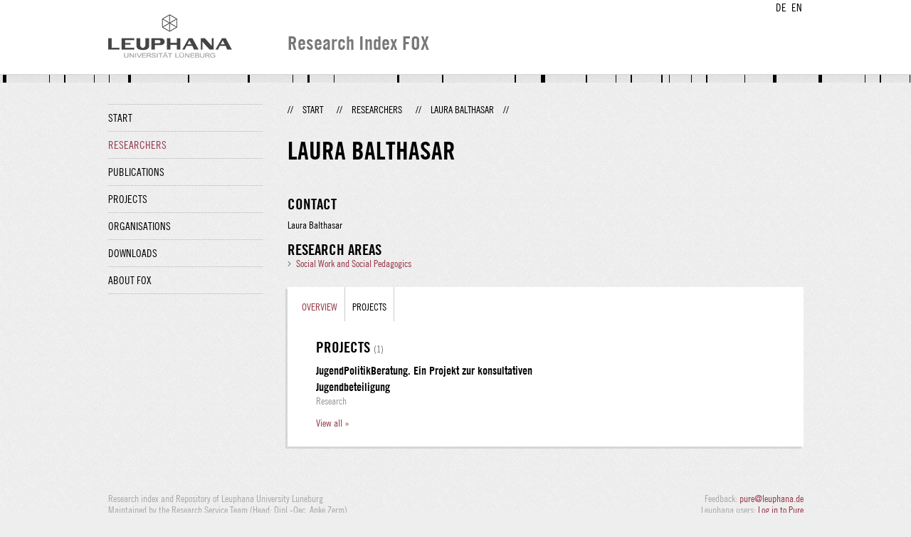

--- FILE ---
content_type: text/html;charset=UTF-8
request_url: http://fox.leuphana.de/portal/en/persons/laura-balthasar(3b93b7bb-c1f7-476e-a144-895f6d4e9685).html
body_size: 2552
content:
<!DOCTYPE html PUBLIC "-//W3C//DTD XHTML 1.1//EN" "http://www.w3.org/TR/xhtml11/DTD/xhtml11.dtd"><html xmlns="http://www.w3.org/1999/xhtml" lang="en" xml:lang="en"><head>
			<meta http-equiv="Content-Type" content="text/html;charset=utf-8" />
			<title>Laura Balthasar - Leuphana Universität Lüneburg</title><link type="text/css" rel="stylesheet" href="/portal/resources/style/css/combined/portal.css?stamp=1764563507352" /><script type="text/javascript" src="/portal/dwr/engine.js?stamp=1764563507352"></script><script type="text/javascript" src="/portal/dwr/interface/PureFacade.js?stamp=1764563507352"></script><script type="text/javascript" src="/portal/resources/style/lib/prototype.js?stamp=1764563507352"></script><script type="text/javascript" src="/portal/resources/style/js/atira.js?stamp=1764563507352"></script><script type="text/javascript" src="/portal/resources/style/js/atira_chart.js?stamp=1764563507352"></script><script type="text/javascript" src="/portal/dwr/interface/GraphFacade.js?stamp=1764563507352"></script><link type="text/css" rel="stylesheet" href="/portal/resources/style/css/combined/portal.css?stamp=1764563507352" /><script type="text/javascript" src="/portal/resources/style/js/jquery-3.1.1.min.js?stamp=1764563507352"></script><script type="text/javascript" src="/portal/resources/style/js/jquery.jcarousel.js?stamp=1764563507352"></script><script type="text/javascript" src="/portal/resources/style/js/site.js?stamp=1764563507352"></script><!-- start: head --><!-- end: head --></head><body class="en_GB en_GB en webkit">
            <div id="top">
                <div id="header">
                    <div class="wrapper clearfix">
                        <div id="portal-language-switch">
                             <ul>
                                    <li><a class="portal_link locale locale_de_DE" href="http://fox.leuphana.de/portal/de/persons/laura-balthasar(3b93b7bb-c1f7-476e-a144-895f6d4e9685).html" title="DE"><span>DE</span></a></li>
                                    <li><a class="portal_link locale locale_en_GB selected" href="http://fox.leuphana.de/portal/en/persons/laura-balthasar(3b93b7bb-c1f7-476e-a144-895f6d4e9685).html" title="EN"><span>EN</span></a></li>
                            </ul>
                        </div><a class="portal_link logo" href="http://www.leuphana.de/en/research.html"><span>
                            <img src="/portal/resources/style/gfx/leuphana-logo.png" alt="Leuphana Universität Lüneburg" /></span></a>
                        <div id="header-content" class="pull-right">
                            <span class="title">Research Index FOX</span>
                        </div>
                    </div>
                </div>
                <div class="lines"></div>
            </div>
            <div id="container">
                <div class="wrapper">
                    <div class="clearfix">
                        <div class="sidebar pull-left">
                            <div id="secondary-menu">
                                <ul class="dotted-line">
                                    <li><a class="portal_link" href="http://fox.leuphana.de/portal/en/"><span>Start</span></a></li>
                                    <li class="selected"><a class="portal_link" href="http://fox.leuphana.de/portal/en/persons/index.html"><span>Researchers</span></a>
                                    </li>
                                    <li><a class="portal_link" href="http://fox.leuphana.de/portal/en/publications/index.html"><span>Publications</span></a>
                                    </li>
                                    <li><a class="portal_link" href="http://fox.leuphana.de/portal/en/projects/index.html"><span>Projects</span></a>
                                    </li>
                                    <li><a class="portal_link" href="http://fox.leuphana.de/portal/en/organisations/index.html"><span>Organisations</span></a></li>
                                    <li><a class="portal_link" href="http://fox.leuphana.de/portal/en/statistics.html"><span>Downloads</span></a></li>
                                    <li><a class="portal_link" href="http://fox.leuphana.de/portal/en/about.html"><span>About FOX</span></a></li>
                                </ul>
                            </div>
                        </div>
                        <div id="content" class="full-width">
                            <ol class="breadcrumb">
                               <li class="separator">//</li>
                               <li><a class="portal_link" href="http://fox.leuphana.de/portal/en/"><span>Start</span></a></li>
                               <li class="separator">//</li>
            <li><a class="portal_link" href="http://fox.leuphana.de/portal/en/persons/index.html"><span>Researchers</span></a></li>
            <li class="separator">//</li>
            <li class="selected">Laura Balthasar</li>
                               <li class="separator">//</li>
                            </ol>
                            <div id="main">
			<div class="view person_view">
				<div class="view_title"><div class="rendering rendering_person rendering_leuphanapersonnamelegaltitlerendererportal rendering_person_leuphanapersonnamelegaltitlerendererportal"><h2 class="title"><span class="person">Laura Balthasar</span></h2></div>
				</div>
				<div class="view_container">
                    <div class="clearfix">
                        <div class="view_content">
                            <div class="person_vcard">
                                <div class="person_photo">
                                </div>
                                <div class="person_information">
                                            <h2>Contact</h2><div class="rendering rendering_person rendering_leuphanapersondisplaynamerendererportal rendering_person_leuphanapersondisplaynamerendererportal"><p>Laura Balthasar</p></div>
                                </div>
                            </div><div class="rendering rendering_keywordable rendering_keywordsextensionportal rendering_keywordable_keywordsextensionportal"><ul class="relations keywords"><h3 class="subheader">Research areas</h3><li><strong><a href="http://fox.leuphana.de/portal/en/persons/browse.html?uri=/dk/atira/pure/core/keywords/556117700" class="link"><span>Social Work and Social Pedagogics</span></a></strong></li></ul></div>
                        </div>
                        <div class="view_sidebar">
                        </div>
                    </div>
                <div class="box" style="margin-top: 20px;">
		<ul class="tabs">
			<li class="selected"><a class="portal_link" href="http://fox.leuphana.de/portal/en/persons/laura-balthasar(3b93b7bb-c1f7-476e-a144-895f6d4e9685).html"><span>Overview</span></a>
			</li>
				<li><a class="portal_link" href="http://fox.leuphana.de/portal/en/persons/laura-balthasar(3b93b7bb-c1f7-476e-a144-895f6d4e9685)/projects.html"><span>
					Projects
					</span></a>
				</li>
		</ul>
                    <div class="tab_inner"><div class="portal_columns "><div class="portal_columns"><div class="portal_columns_column portal_columns_column_1" style="width: 50%;"><div style="padding-right: 15px;"></div></div><div class="portal_columns_column portal_columns_column_2" style="width: 49%;"><div style="padding-left: 15px;padding-right: 1px;">
    <div class="related_content_box">
            <h2>Projects <a class="portal_link" href="http://fox.leuphana.de/portal/en/persons/laura-balthasar(3b93b7bb-c1f7-476e-a144-895f6d4e9685)/projects.html"><span><small class="dimmed">(1)</small></span></a></h2>
        <div class="related_content_box"><div class="rendering rendering_upmproject rendering_compact rendering_upmproject_compact"><h2 class="title"><a rel="UPMProject" href="http://fox.leuphana.de/portal/en/projects/jugendpolitikberatung-ein-projekt-zur-konsultativen-jugendbeteiligung(3efe36fe-d8af-49cd-9e47-c00382ad3893).html" class="link"><span>JugendPolitikBeratung. Ein Projekt zur konsultativen Jugendbeteiligung</span></a></h2><p class="type"><span class="type_family">Project<span class="type_family_sep">: </span></span><span class="type_classification">Research</span></p></div>
            <p class="readmore"><a class="portal_link" href="http://fox.leuphana.de/portal/en/persons/laura-balthasar(3b93b7bb-c1f7-476e-a144-895f6d4e9685)/projects.html"><span>View all »</span></a>
            </p>
         </div>

    </div></div></div><div class="portal_columns_clear_end"></div></div></div>
                    </div>
                </div>
				</div>
			</div>
                            </div>
                        </div>
                    </div>
                    <div id="footer"><div id="footer" style="width:100%"><div id="footer_left" style=" width:500px;  float:left">Research index and Repository of Leuphana University Luneburg<br>Maintained by the Research Service Team (Head: Dipl.-Oec. Anke Zerm)<br><a href="http://fox.leuphana.de/portal/en/about.html">Notes for users | <a href="http://www.leuphana.de/en/site-notice-leuphana.html" target="_blank" class="external-link-new-window">Legal Statement Leuphana University</a><p></div><div id="footer_right" style="position:absolute; width:200px; right:0px"><div style="text-align:right">Feedback: <a title="pure@leuphana.de" href="mailto:pure@leuphana.de">pure@leuphana.de</a><br>Leuphana users: <a class="login" href="http://pure.leuphana.de/admin/workspace.xhtml" target="_blank" class="external-link-new-window">Log in to Pure</a></p></div></div></div>
                    </div>
                </div>
            </div>
<script type="text/javascript">(function(i,s,o,g,r,a,m){i['GoogleAnalyticsObject']=r;i[r]=i[r]||function(){(i[r].q=i[r].q||[]).push(arguments)},i[r].l=1*new Date();a=s.createElement(o),m=s.getElementsByTagName(o)[0];a.async=1;a.src=g;m.parentNode.insertBefore(a,m)})(window,document,'script','//www.google-analytics.com/analytics.js','ga');ga('create', 'UA-XXXXXX-X', { 'cookieDomain': document.location.hostname });ga('require', 'displayfeatures');ga('set', 'anonymizeIp', true);ga('set', 'anonymizeIp', true);ga('send', 'pageview');</script>
</body></html>

--- FILE ---
content_type: text/javascript;charset=UTF-8
request_url: http://fox.leuphana.de/portal/resources/style/js/jquery.jcarousel.js?stamp=1764563507352
body_size: 35357
content:
/*!
 * jCarousel - Riding carousels with jQuery
 *   http://sorgalla.com/jcarousel/
 *
 * Copyright (c) 2006 Jan Sorgalla (http://sorgalla.com)
 * Dual licensed under the MIT (http://www.opensource.org/licenses/mit-license.php)
 * and GPL (http://www.opensource.org/licenses/gpl-license.php) licenses.
 *
 * Built on top of the jQuery library
 *   http://jquery.com
 *
 * Inspired by the "Carousel Component" by Bill Scott
 *   http://billwscott.com/carousel/
 */
(function($) {
    /**
     * Creates a carousel for all matched elements.
     *
     * @example $("#mycarousel").jcarousel();
     * @before <ul id="mycarousel" class="jcarousel-skin-name"><li>First item</li><li>Second item</li></ul>
     * @result
     *
     * <div class="jcarousel-skin-name">
     *   <div class="jcarousel-container">
     *     <div class="jcarousel-clip">
     *       <ul class="jcarousel-list">
     *         <li class="jcarousel-item-1">First item</li>
     *         <li class="jcarousel-item-2">Second item</li>
     *       </ul>
     *     </div>
     *     <div disabled="disabled" class="jcarousel-prev jcarousel-prev-disabled"><span></span></div>
     *     <div class="jcarousel-next"><span></span></div>
     *   </div>
     * </div>
     *
     * @method jcarousel
     * @return jQuery
     * @param o {Hash|String} A set of key/value pairs to set as configuration properties or a method name to call on a formerly created instance.
     */
    $.fn.jcarousel = function(o) {
        if (typeof o == 'string') {
            var instance = $(this).data('jcarousel'), args = Array.prototype.slice.call(arguments, 1);
            return instance[o].apply(instance, args);
        } else
            return this.each(function() {
                $(this).data('jcarousel', new $jc(this, o));
            });
    };

    // Default configuration properties.
    var defaults = {
        vertical: false,
        start: 1,
        offset: 1,
        size: null,
        scroll: 3,
        visible: null,
        animation: 'normal',
        easing: 'swing',
        auto: 0,
        wrap: null,
        initCallback: null,
        reloadCallback: null,
        itemLoadCallback: null,
        itemFirstInCallback: null,
        itemFirstOutCallback: null,
        itemLastInCallback: null,
        itemLastOutCallback: null,
        itemVisibleInCallback: null,
        itemVisibleOutCallback: null,
        itemSelectedCallback: null,
        buttonNextHTML: '<button class="ui-button ui-widget ui-state-default ui-button-icon-only" title="next"><span></span></button>',
        buttonPrevHTML: '<button class="ui-button ui-widget ui-state-default ui-button-icon-only" title="previous"><span></span></button>',
        buttonNextEvent: 'click',
        buttonPrevEvent: 'click',
        buttonNextCallback: null,
        buttonPrevCallback: null
    };

    /**
     * The jCarousel object.
     *
     * @constructor
     * @class jcarousel
     * @param e {HTMLElement} The element to create the carousel for.
     * @param o {Object} A set of key/value pairs to set as configuration properties.
     * @cat Plugins/jCarousel
     */
    $.jcarousel = function(e, o) {
        this.options    = $.extend({}, defaults, o || {});

        this.locked     = false;

        this.container  = null;
        this.clip       = null;
        this.list       = null;
        this.buttonNext = null;
        this.buttonPrev = null;

        this.wh = !this.options.vertical ? 'width' : 'height';
        this.lt = !this.options.vertical ? 'left' : 'top';

        //Focus related
        this.selectedIndex = 0;
        // Extract skin class
        var skin = '', split = e.className.split(' ');

        for (var i = 0; i < split.length; i++) {
            if (split[i].indexOf('jcarousel-skin') != -1) {
                $(e).removeClass(split[i]);
                skin = split[i];
                break;
            }
        }

        if (e.nodeName == 'UL' || e.nodeName == 'OL') {
            this.list = $(e);
            this.list.attr("role", "listbox");
            this.container = this.list.parent();

            if (this.container.hasClass('jcarousel-clip')) {
                if (!this.container.parent().hasClass('jcarousel-container'))
                    this.container = this.container.wrap('<div></div>');

                this.container = this.container.parent();
            } else if (!this.container.hasClass('jcarousel-container'))
                this.container = this.list.wrap('<div></div>').parent();
        } else {
            this.container = $(e);
            this.list = this.container.find('ul,ol').eq(0);
        }
        
        this.list.focusin(function(event){
            self.selectItem(event.target)
        });
        
        this.selectItem = function(target) {
            target = $(target);
            if (target.length == 0 || !target.hasClass("jcarousel-item"))
                return;
            
            var oldTarget = target.siblings(".jcarousel-item").filter("[tabindex='0']");
            if (oldTarget.length > 0) {
                oldTarget.attr({
                    "tabindex" : "-1",
                    "aria-selected" : "false"
                }).removeClass("selectedItem");
                
            }
            
            target.attr({
                "tabindex" : "0",
                "aria-selected" : "true"
            }).addClass("selectedItem");
            
            if (this.options.itemSelectedCallback != null)
                this.options.itemSelectedCallback(this, target, parseInt(target.attr("jcarouselindex")));
        };
        
        this.list.keydown(function(event){
            var target, newTarget, index, newIndex, forward, pageSize;
            
            if ([33,34,35,36,37,38,39,40].indexOf(event.keyCode) == -1)
                return;
            var kC = event.keyCode
            forward = kC == 33 || kC == 35 || kC == 39 || kC == 40;
            target = event.target;
            index = parseInt(target.getAttribute("jcarouselindex"));
            if (!index)
                return;
            
            switch (event.keyCode) {
                case 37: // Left
                case 38: // Up
                case 39: // Right
                case 40: // Down
                    forward = kC == 38 || kC == 39;
                    newIndex = forward ? index + 1 : index - 1;
                    break;
                case 33: // PgUp
                case 34: // PgDn
                    forward = kC == 33;
                    pageSize = self.options.scroll;
                    newIndex = forward ? index + pageSize : index - pageSize;
                    break;
                case 35: // End
                case 36: // Home
                    forward = kC == 35;
                    newIndex = forward ? self.size() : 1;
                    break;
            }
            
            newIndex = Math.max(1, Math.min(self.size(), newIndex));     

            if (!self.has(newIndex))
                return;
            
            newTarget = self.get(newIndex);
            
            if (newTarget.length == 0)
                return;
           
            self.selectedIndex = newIndex;
            var scrollIndex = forward ? newIndex : newIndex -2; 
            
            if (newIndex <= self.last && newIndex >= self.first) {
                newTarget.focus();
            }
            else
                self.scroll(scrollIndex, true, true);
            return false
        });
        

        if (skin != '' && this.container.parent()[0].className.indexOf('jcarousel-skin') == -1)
            this.container.wrap('<div class=" '+ skin + '"></div>');

        this.clip = this.list.parent();

        if (!this.clip.length || !this.clip.hasClass('jcarousel-clip'))
            this.clip = this.list.wrap('<div></div>').parent();

        this.buttonNext = $('.jcarousel-next', this.container);

        if (this.buttonNext.size() == 0 && this.options.buttonNextHTML != null) {
            this.buttonNext = this.clip.after(this.options.buttonNextHTML).next();
			if ($.support.highContrast)
				this.buttonNext.append("<span>\u25b6</span>");
        }
        

        this.buttonNext.addClass(this.className('jcarousel-next'));
        
        this.buttonPrev = $('.jcarousel-prev', this.container);

        if (this.buttonPrev.size() == 0 && this.options.buttonPrevHTML != null) {
            this.buttonPrev = this.clip.before(this.options.buttonPrevHTML).prev();
           	if ($.support.highContrast)
				this.buttonPrev.append("<span>\u25C0</span>");
        }
        
        this.buttonPrev.addClass(this.className('jcarousel-prev'));

        this.clip.addClass(this.className('jcarousel-clip')).css({
            overflow: 'hidden',
            position: 'relative'
        });
        this.list.addClass(this.className('jcarousel-list')).css({
            overflow: 'hidden',
            position: 'relative',
            top: 0,
            left: 0,
            margin: 0,
            padding: 0
        });
        this.container.addClass(this.className('jcarousel-container')).css({
            position: 'relative'
        });

        var di = this.options.visible != null ? Math.ceil(this.clipping() / this.options.visible) : null;
        var li = this.list.children('li');

        var self = this;

        if (li.size() > 0) {
            var wh = 0, i = this.options.offset;
            li.each(function() {
                self.format(this, i++);
                wh += self.dimension(this, di);
            });

            this.list.css(this.wh, wh + 'px');

            // Only set if not explicitly passed as option
            if (!o || o.size === undefined)
                this.options.size = li.size();
        }

        // For whatever reason, .show() does not work in Safari...
        this.container.css('display', 'block');
        this.buttonNext.css('display', 'block');
        this.buttonPrev.css('display', 'block');

        this.funcNext   = function() { self.next(); };
        this.funcPrev   = function() { self.prev(); };
        this.funcResize = function() { self.reload(); };

        if (this.options.initCallback != null)
            this.options.initCallback(this, 'init');
        
        //TODO: Why is the safari check necessary? It was causing the prev / next buttons to break in Safari, so I disabled it for now.
        //if ($.browser.safari) {
        if (false) {
            this.buttons(false, false);
            $(window).bind('load.jcarousel', function() { self.setup(); });
        } else
            this.setup();
    };

    // Create shortcut for internal use
    var $jc = $.jcarousel;

    $jc.fn = $jc.prototype = {
        jcarousel: '0.2.4'
    };

    $jc.fn.extend = $jc.extend = $.extend;

    $jc.fn.extend({
        /**
         * Setups the carousel.
         *
         * @method setup
         * @return undefined
         */
        setup: function() {
            this.first     = null;
            this.last      = null;
            this.prevFirst = null;
            this.prevLast  = null;
            this.animating = false;
            this.timer     = null;
            this.tail      = null;
            this.inTail    = false;

            if (this.locked)
                return;

            this.list.css(this.lt, this.pos(this.options.offset) + 'px');
            var p = this.pos(this.options.start);
            this.prevFirst = this.prevLast = null;
            this.animate(p, false);
            this.buttonNext.bind(this.options.buttonNextEvent + '.jcarousel', this.funcNext)
            this.buttonPrev.bind(this.options.buttonPrevEvent + '.jcarousel', this.funcPrev);

            $(window).unbind('resize.jcarousel', this.funcResize).bind('resize.jcarousel', this.funcResize);
        },

        /**
         * Clears the list and resets the carousel.
         *
         * @method reset
         * @return undefined
         */
        reset: function() {
            this.list.empty();

            this.list.css(this.lt, '0px');
            this.list.css(this.wh, '10px');

            if (this.options.initCallback != null)
                this.options.initCallback(this, 'reset');

            this.setup();
        },

        /**
         * Reloads the carousel and adjusts positions.
         *
         * @method reload
         * @return undefined
         */
        reload: function() {
            if (this.tail != null && this.inTail)
                this.list.css(this.lt, $jc.intval(this.list.css(this.lt)) + this.tail);

            this.tail   = null;
            this.inTail = false;

            if (this.options.reloadCallback != null)
                this.options.reloadCallback(this);

            if (this.options.visible != null) {
                var self = this;
                var di = Math.ceil(this.clipping() / this.options.visible), wh = 0, lt = 0;
                $('li', this.list).each(function(i) {
                    wh += self.dimension(this, di);
                    if (i + 1 < self.first)
                        lt = wh;
                });

                this.list.css(this.wh, wh + 'px');
                this.list.css(this.lt, -lt + 'px');
            }

            this.scroll(this.first, false);
        },

        /**
         * Locks the carousel.
         *
         * @method lock
         * @return undefined
         */
        lock: function() {
            this.locked = true;
            this.buttons();
        },

        /**
         * Unlocks the carousel.
         *
         * @method unlock
         * @return undefined
         */
        unlock: function() {
            this.locked = false;
            this.buttons();
        },

        /**
         * Sets the size of the carousel.
         *
         * @method size
         * @return undefined
         * @param s {Number} The size of the carousel.
         */
        size: function(s) {
            if (s != undefined) {
                this.options.size = s;
                if (!this.locked)
                    this.buttons();
            }

            return this.options.size;
        },

        /**
         * Checks whether a list element exists for the given index (or index range).
         *
         * @method get
         * @return bool
         * @param i {Number} The index of the (first) element.
         * @param i2 {Number} The index of the last element.
         */
        has: function(i, i2) {
            if (i2 == undefined || !i2)
                i2 = i;

            if (this.options.size !== null && i2 > this.options.size)
                i2 = this.options.size;

            for (var j = i; j <= i2; j++) {
                var e = this.get(j);
                if (!e.length || e.hasClass('jcarousel-item-placeholder'))
                    return false;
            }

            return true;
        },

        /**
         * Returns a jQuery object with list element for the given index.
         *
         * @method get
         * @return jQuery
         * @param i {Number} The index of the element.
         */
        get: function(i) {
            return $('.jcarousel-item-' + i, this.list);
        },

        /**
         * Adds an element for the given index to the list.
         * If the element already exists, it updates the inner html.
         * Returns the created element as jQuery object.
         *
         * @method add
         * @return jQuery
         * @param i {Number} The index of the element.
         * @param s {String} The innerHTML of the element.
         */
        add: function(i, s) {
            var e = this.get(i), old = 0, add = 0;

            if (e.length == 0) {
                var c, e = this.create(i), j = $jc.intval(i);
                while (c = this.get(--j)) {
                    if (j <= 0 || c.length) {
                        j <= 0 ? this.list.prepend(e) : c.after(e);
                        break;
                    }
                }
            } else
                old = this.dimension(e);

            e.removeClass(this.className('jcarousel-item-placeholder'));
            typeof s == 'string' ? e.html(s) : e.empty().append(s);

            var di = this.options.visible != null ? Math.ceil(this.clipping() / this.options.visible) : null;
            var wh = this.dimension(e, di) - old;

            if (i > 0 && i < this.first)
                this.list.css(this.lt, $jc.intval(this.list.css(this.lt)) - wh + 'px');

            this.list.css(this.wh, $jc.intval(this.list.css(this.wh)) + wh + 'px');

            return e;
        },

        /**
         * Removes an element for the given index from the list.
         *
         * @method remove
         * @return undefined
         * @param i {Number} The index of the element.
         */
        remove: function(i) {
            var e = this.get(i);

            // Check if item exists and is not currently visible
            if (!e.length || (i >= this.first && i <= this.last))
                return;

            var d = this.dimension(e);

            if (i < this.first)
                this.list.css(this.lt, $jc.intval(this.list.css(this.lt)) + d + 'px');

            e.remove();

            this.list.css(this.wh, $jc.intval(this.list.css(this.wh)) - d + 'px');
        },

        /**
         * Moves the carousel forwards.
         *
         * @method next
         * @return undefined
         */
        next: function() {
            var newIndex;
            this.stopAuto();

            if (this.tail != null && !this.inTail)
                this.scrollTail(false);
            else {
                
                newIndex =((this.options.wrap == 'both' || this.options.wrap == 'last') && this.options.size != null && this.last == this.options.size) ? 1 : this.first + this.options.scroll;
                newIndex = Math.max(1, Math.min(this.size(), newIndex));
                this.selectItem(this.get(newIndex));
                this.scroll(newIndex);
            }
        },

        /**
         * Moves the carousel backwards.
         *
         * @method prev
         * @return undefined
         */
        prev: function() {
            var newIndex;
            this.stopAuto();

            if (this.tail != null && this.inTail)
                this.scrollTail(true);
            else {
                newIndex = ((this.options.wrap == 'both' || this.options.wrap == 'first') && this.options.size != null && this.first == 1) ? this.options.size : this.first - this.options.scroll;
                newIndex = Math.max(1, Math.min(this.size(), newIndex));
                this.selectItem(this.get(newIndex));
                this.scroll(newIndex);
            }
        },

        /**
         * Scrolls the tail of the carousel.
         *
         * @method scrollTail
         * @return undefined
         * @param b {Boolean} Whether scroll the tail back or forward.
         */
        scrollTail: function(b) {
            if (this.locked || this.animating || !this.tail)
                return;

            var pos  = $jc.intval(this.list.css(this.lt));

            !b ? pos -= this.tail : pos += this.tail;
            this.inTail = !b;

            // Save for callbacks
            this.prevFirst = this.first;
            this.prevLast  = this.last;

            this.animate(pos);
        },

        /**
         * Scrolls the carousel to a certain position.
         *
         * @method scroll
         * @return undefined
         * @param i {Number} The index of the element to scoll to.
         * @param a {Boolean} Flag indicating whether to perform animation.
         */
        scroll: function(i, a, moveFocus) {
            if (this.locked || this.animating)
                return;

            this.animate(this.pos(i), a, moveFocus);
            
        },

        /**
         * Prepares the carousel and return the position for a certian index.
         *
         * @method pos
         * @return {Number}
         * @param i {Number} The index of the element to scoll to.
         */
        pos: function(i) {
            var pos  = $jc.intval(this.list.css(this.lt));

            if (this.locked || this.animating)
                return pos;

            if (this.options.wrap != 'circular')
                i = i < 1 ? 1 : (this.options.size && i > this.options.size ? this.options.size : i);

            var back = this.first > i;

            // Create placeholders, new list width/height
            // and new list position
            var f = this.options.wrap != 'circular' && this.first <= 1 ? 1 : this.first;
            var c = back ? this.get(f) : this.get(this.last);
            var j = back ? f : f - 1;
            var e = null, l = 0, p = false, d = 0, g;

            while (back ? --j >= i : ++j < i) {
                e = this.get(j);
                p = !e.length;
                if (e.length == 0) {
                    e = this.create(j).addClass(this.className('jcarousel-item-placeholder'));
                    c[back ? 'before' : 'after' ](e);

                    if (this.first != null && this.options.wrap == 'circular' && this.options.size !== null && (j <= 0 || j > this.options.size)) {
                        g = this.get(this.index(j));
                        if (g.length)
                            this.add(j, g.children().clone(true));
                    }
                }

                c = e;
                d = this.dimension(e);

                if (p)
                    l += d;

                if (this.first != null && (this.options.wrap == 'circular' || (j >= 1 && (this.options.size == null || j <= this.options.size))))
                    pos = back ? pos + d : pos - d;
            }

            // Calculate visible items
            var clipping = this.clipping();
            var cache = [];
            var visible = 0, j = i, v = 0;
            var c = this.get(i - 1);

            while (++visible) {
                e = this.get(j);
                p = !e.length;
                if (e.length == 0) {
                    e = this.create(j).addClass(this.className('jcarousel-item-placeholder'));
                    // This should only happen on a next scroll
                    c.length == 0 ? this.list.prepend(e) : c[back ? 'before' : 'after' ](e);

                    if (this.first != null && this.options.wrap == 'circular' && this.options.size !== null && (j <= 0 || j > this.options.size)) {
                        g = this.get(this.index(j));
                        if (g.length)
                            this.add(j, g.find('>*').clone(true));
                    }
                }

                c = e;
                var d = this.dimension(e);
                if (d == 0) {
                    //alert('jCarousel: No width/height set for items. This will cause an infinite loop. Aborting...');
                    return 0;
                }

                if (this.options.wrap != 'circular' && this.options.size !== null && j > this.options.size)
                    cache.push(e);
                else if (p)
                    l += d;

                v += d;

                if (v >= clipping)
                    break;

                j++;
            }

             // Remove out-of-range placeholders
            for (var x = 0; x < cache.length; x++)
                cache[x].remove();

            // Resize list
            if (l > 0) {
                this.list.css(this.wh, this.dimension(this.list) + l + 'px');

                if (back) {
                    pos -= l;
                    this.list.css(this.lt, $jc.intval(this.list.css(this.lt)) - l + 'px');
                }
            }

            // Calculate first and last item
            var last = i + visible - 1;
            if (this.options.wrap != 'circular' && this.options.size && last > this.options.size)
                last = this.options.size;

            if (j > last) {
                visible = 0, j = last, v = 0;
                while (++visible) {
                    var e = this.get(j--);
                    if (!e.length)
                        break;
                    v += this.dimension(e);
                    if (v >= clipping)
                        break;
                }
            }

            var first = last - visible + 1;
            if (this.options.wrap != 'circular' && first < 1)
                first = 1;

            if (this.inTail && back) {
                pos += this.tail;
                this.inTail = false;
            }

            this.tail = null;
            if (this.options.wrap != 'circular' && last == this.options.size && (last - visible + 1) >= 1) {
                var m = $jc.margin(this.get(last), !this.options.vertical ? 'marginRight' : 'marginBottom');
                if ((v - m) > clipping)
                    this.tail = v - clipping - m;
            }

            // Adjust position
            while (i-- > first)
                pos += this.dimension(this.get(i));

            // Save visible item range
            this.prevFirst = this.first;
            this.prevLast  = this.last;
            this.first     = first;
            this.last      = last;

            return pos;
        },

        /**
         * Animates the carousel to a certain position.
         *
         * @method animate
         * @return undefined
         * @param p {Number} Position to scroll to.
         * @param a {Boolean} Flag indicating whether to perform animation.
         */
        animate: function(p, a, moveFocus) {
            if (this.locked || this.animating)
                return;

            this.animating = true;

            var self = this;
            var scrolled = function() {
                self.animating = false;

                if (p == 0)
                    self.list.css(self.lt,  0);

                if (self.options.wrap == 'circular' || self.options.wrap == 'both' || self.options.wrap == 'last' || self.options.size == null || self.last < self.options.size)
                    self.startAuto();

                self.buttons();
                self.notify('onAfterAnimation');
                if (moveFocus) {
                    var focusTarget = self.get(self.selectedIndex);
                    if (focusTarget) 
                        focusTarget.focus();
                }
            };

            this.notify('onBeforeAnimation');

            // Animate
            if (!this.options.animation || a == false) {
                this.list.css(this.lt, p + 'px');
                scrolled();
            } else {
                var o = !this.options.vertical ? {'left': p} : {'top': p};
                this.list.animate(o, this.options.animation, this.options.easing, scrolled);
            }
        },

        /**
         * Starts autoscrolling.
         *
         * @method auto
         * @return undefined
         * @param s {Number} Seconds to periodically autoscroll the content.
         */
        startAuto: function(s) {
            if (s != undefined)
                this.options.auto = s;

            if (this.options.auto == 0)
                return this.stopAuto();

            if (this.timer != null)
                return;

            var self = this;
            this.timer = setTimeout(function() { self.next(); }, this.options.auto * 1000);
        },

        /**
         * Stops autoscrolling.
         *
         * @method stopAuto
         * @return undefined
         */
        stopAuto: function() {
            if (this.timer == null)
                return;

            clearTimeout(this.timer);
            this.timer = null;
        },

        /**
         * Sets the states of the prev/next buttons.
         *
         * @method buttons
         * @return undefined
         */
        buttons: function(n, p) {
            if (n == undefined || n == null) {
                var n = !this.locked && this.options.size !== 0 && ((this.options.wrap && this.options.wrap != 'first') || this.options.size == null || this.last < this.options.size);
                if (!this.locked && (!this.options.wrap || this.options.wrap == 'first') && this.options.size != null && this.last >= this.options.size)
                    n = this.tail != null && !this.inTail;
            }

            if (p == undefined || p == null) {
                var p = !this.locked && this.options.size !== 0 && ((this.options.wrap && this.options.wrap != 'last') || this.first > 1);
                if (!this.locked && (!this.options.wrap || this.options.wrap == 'last') && this.options.size != null && this.first == 1)
                    p = this.tail != null && this.inTail;
            }
            var self = this;
            //moved buttonNext and buttonPrev click event handlers to widget setup code
            this.buttonNext[n ? 'removeClass' : 'addClass'](this.className('jcarousel-next-disabled'))
            if (!n)
                this.buttonNext.attr('disabled', "disabled");
            else
                this.buttonNext.removeAttr('disabled');
                
            this.buttonPrev[p ? 'removeClass' : 'addClass'](this.className('jcarousel-prev-disabled')).attr('disabled', p ? "false" : "true");
            if (!p)
                this.buttonPrev.attr('disabled', "disabled");
            else
                this.buttonPrev.removeAttr('disabled');

            if (this.buttonNext.length > 0 && (this.buttonNext[0].jcarouselstate == undefined || this.buttonNext[0].jcarouselstate != n) && this.options.buttonNextCallback != null) {
                this.buttonNext.each(function() { self.options.buttonNextCallback(self, this, n); });
                this.buttonNext[0].jcarouselstate = n;
            }

            if (this.buttonPrev.length > 0 && (this.buttonPrev[0].jcarouselstate == undefined || this.buttonPrev[0].jcarouselstate != p) && this.options.buttonPrevCallback != null) {
                this.buttonPrev.each(function() { self.options.buttonPrevCallback(self, this, p); });
                this.buttonPrev[0].jcarouselstate = p;
            }
        },

        /**
         * Notify callback of a specified event.
         *
         * @method notify
         * @return undefined
         * @param evt {String} The event name
         */
        notify: function(evt) {
            var state = this.prevFirst == null ? 'init' : (this.prevFirst < this.first ? 'next' : 'prev');

            // Load items
            this.callback('itemLoadCallback', evt, state);

            if (this.prevFirst !== this.first) {
                this.callback('itemFirstInCallback', evt, state, this.first);
                this.callback('itemFirstOutCallback', evt, state, this.prevFirst);
            }

            if (this.prevLast !== this.last) {
                this.callback('itemLastInCallback', evt, state, this.last);
                this.callback('itemLastOutCallback', evt, state, this.prevLast);
            }

            this.callback('itemVisibleInCallback', evt, state, this.first, this.last, this.prevFirst, this.prevLast);
            this.callback('itemVisibleOutCallback', evt, state, this.prevFirst, this.prevLast, this.first, this.last);
        },

        callback: function(cb, evt, state, i1, i2, i3, i4) {
            if (this.options[cb] == undefined || (typeof this.options[cb] != 'object' && evt != 'onAfterAnimation'))
                return;

            var callback = typeof this.options[cb] == 'object' ? this.options[cb][evt] : this.options[cb];

            if (!$.isFunction(callback))
                return;

            var self = this;

            if (i1 === undefined)
                callback(self, state, evt);
            else if (i2 === undefined)
                this.get(i1).each(function() { callback(self, this, i1, state, evt); });
            else {
                for (var i = i1; i <= i2; i++)
                    if (i !== null && !(i >= i3 && i <= i4))
                        this.get(i).each(function() { callback(self, this, i, state, evt); });
            }
        },

        create: function(i) {
            return this.format('<li role="option" aria-selected="false"></li>', i);
        },

        format: function(e, i) {
            var $e = $(e).addClass(this.className('jcarousel-item')).addClass(this.className('jcarousel-item-' + i)).css({
                'float': 'left',
                'list-style': 'none'
            });
            $e.attr('jcarouselindex', i);
            $e.attr('tabindex', i-1 == 0 ? "0" : "-1");
            $e.attr("role", "option");
            $e.attr("aria-selected", i-1 == 0 ? "true" : "false");
            if (i - 1 == 0)
                $e.addClass("selectedItem");
            return $e;
        },

        className: function(c) {
            return c + ' ' + c + (!this.options.vertical ? '-horizontal' : '-vertical');
        },

        dimension: function(e, d) {
            var el = e.jquery != undefined ? e[0] : e;

            var old = !this.options.vertical ?
                el.offsetWidth + $jc.margin(el, 'marginLeft') + $jc.margin(el, 'marginRight') :
                el.offsetHeight + $jc.margin(el, 'marginTop') + $jc.margin(el, 'marginBottom');

            if (d == undefined || old == d)
                return old;

            var w = !this.options.vertical ?
                d - $jc.margin(el, 'marginLeft') - $jc.margin(el, 'marginRight') :
                d - $jc.margin(el, 'marginTop') - $jc.margin(el, 'marginBottom');

            $(el).css(this.wh, w + 'px');

            return this.dimension(el);
        },

        clipping: function() {
            return !this.options.vertical ?
                this.clip[0].offsetWidth - $jc.intval(this.clip.css('borderLeftWidth')) - $jc.intval(this.clip.css('borderRightWidth')) :
                this.clip[0].offsetHeight - $jc.intval(this.clip.css('borderTopWidth')) - $jc.intval(this.clip.css('borderBottomWidth'));
        },

        index: function(i, s) {
            if (s == undefined)
                s = this.options.size;

            return Math.round((((i-1) / s) - Math.floor((i-1) / s)) * s) + 1;
        }
    });

    $jc.extend({
        /**
         * Gets/Sets the global default configuration properties.
         *
         * @method defaults
         * @return {Object}
         * @param d {Object} A set of key/value pairs to set as configuration properties.
         */
        defaults: function(d) {
            return $.extend(defaults, d || {});
        },

        margin: function(e, p) {
            if (!e)
                return 0;

            var el = e.jquery != undefined ? e[0] : e;

            if (p == 'marginRight' && $.browser.safari) {
                var old = {'display': 'block', 'float': 'none', 'width': 'auto'}, oWidth, oWidth2;

                $.swap(el, old, function() { oWidth = el.offsetWidth; });

                old['marginRight'] = 0;
                $.swap(el, old, function() { oWidth2 = el.offsetWidth; });

                return oWidth2 - oWidth;
            }

            return $jc.intval($.css(el, p));
        },

        intval: function(v) {
            v = parseInt(v);
            return isNaN(v) ? 0 : v;
        }
    });

})(jQuery);
